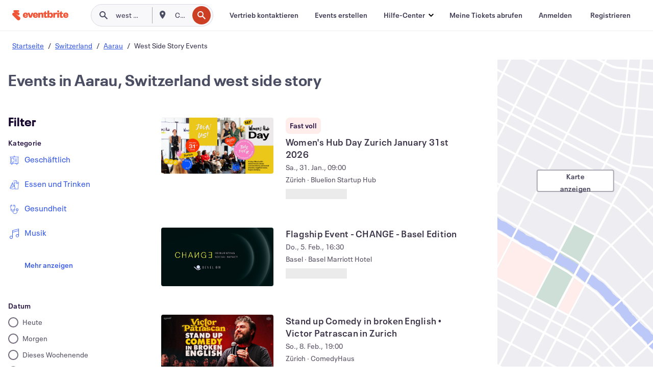

--- FILE ---
content_type: application/javascript
request_url: https://cdn.evbstatic.com/s3-build/fe/build/DiscoverHorizontalEventCard.dac422ebaf20461aa2c2.async.web.js
body_size: 2694
content:
"use strict";(self.__LOADABLE_LOADED_CHUNKS__=self.__LOADABLE_LOADED_CHUNKS__||[]).push([[1683],{70745:(e,t,n)=>{n.r(t),n.d(t,{DiscoverHorizontalEventCard:()=>W,default:()=>W});var r=n(53604),a=n(75048),o=n(90262),i=n(73750),l=n(14182),s=n(25408),c=n(68822),d=n(89757),u=n(1713),m=n(81375),_=n(33566),v=n(87543),p=n(14350),b=n(81801),f=n(88039),E=n(74770),y=n(89308),g=n(69410),C=n(54224),O=n(86427),h=n(84211),k=n(50138),D=n(3932),j=n(35818),P=n(50399),w=n(9928),x=n(85351),z=n.n(x),L=n(87903),S=n(6829),N=n(8696),H=n(69658);const A="DiscoverHorizontalEventCard-module__urgencySignals___9xnoI",U="DiscoverHorizontalEventCard-module__cardWrapper___2_FKN",I="DiscoverHorizontalEventCard-module__priceWrapper___3rOUY",K="DiscoverHorizontalEventCard-module__fullClickLink___1jFyi",B="DiscoverHorizontalEventCard-module__promotedLabel___25i11",F="DiscoverHorizontalEventCard-module__ctaLink___1BFKH",R="DiscoverHorizontalEventCard-module__actions___2r3kR",T="DiscoverHorizontalEventCard-module__actionsWithCTA___32Kz_";function _extends(){return _extends=Object.assign||function(e){for(var t=1;t<arguments.length;t++){var n=arguments[t];for(var r in n)Object.prototype.hasOwnProperty.call(n,r)&&(e[r]=n[r])}return e},_extends.apply(this,arguments)}function ownKeys(e,t){var n=Object.keys(e);if(Object.getOwnPropertySymbols){var r=Object.getOwnPropertySymbols(e);t&&(r=r.filter((function(t){return Object.getOwnPropertyDescriptor(e,t).enumerable}))),n.push.apply(n,r)}return n}function _objectSpread(e){for(var t=1;t<arguments.length;t++){var n=null!=arguments[t]?arguments[t]:{};t%2?ownKeys(Object(n),!0).forEach((function(t){_defineProperty(e,t,n[t])})):Object.getOwnPropertyDescriptors?Object.defineProperties(e,Object.getOwnPropertyDescriptors(n)):ownKeys(Object(n)).forEach((function(t){Object.defineProperty(e,t,Object.getOwnPropertyDescriptor(n,t))}))}return e}function _defineProperty(e,t,n){return t in e?Object.defineProperty(e,t,{value:n,enumerable:!0,configurable:!0,writable:!0}):e[t]=n,e}var W=function DiscoverHorizontalEventCard(e){var t=e.event,n=e.locale,x=e.isRaised,W=e.isLazyImage,G=e.statsigLocationString,M=e.affCode,V=void 0===M?"ebdssbdestsearch":M,Y=e.moreActions,J=e.isExpansionsLoading,Z=e.statsigMetadata,Q=e.onShare,q=e.shareOptions,X=void 0===q?{}:q,$=e.onClick,ee=e.isAuthenticated,te=e.hasFullClick,ne=e.hasReducedSignals,re=void 0!==ne&&ne,ae=e.hasCTA,oe=e.showPlaceLocationInfo,ie=e.showOpenDiscounts,le=void 0!==ie&&ie,se=(0,L.y2)().user,ce=!!(null==se?void 0:se.orgHasEvents),de=X.utmOptions,ue=void 0===de?N.G:de,me=t.urgencySignals,_e=(0,H.j)({event:t,withLimitedVisibility:re,showOpenDiscounts:le}),ve=_e.showUrgencySignals,pe=_e.showDiscountCode,be=_e.showBOGOLabel,fe=(0,r.b)({event:t,affCode:V,onClick:$}),Ee=(0,a.wc)({startDate:null==t?void 0:t.startDate,startTime:null==t?void 0:t.startTime,timezone:null==t?void 0:t.timezone,repeatingInstanceCount:null==t?void 0:t.repeatingInstanceCount,locale:n,useUserTimezone:t.isOnlineEvent,dateTimeDelimeter:"•"}),ye=(0,o.J)({venue:t.venue,locations:t.locations,style:oe?"place_and_venue":"venue"}),ge=(0,i.I8)({price:null==t?void 0:t.minPrice,locale:n}),Ce=(0,l.m)(t),Oe={statsigLocationString:G,event:t,statsigMetadata:Z},he=(0,S.aJ)(t.isPromoted);return z().createElement("section",{className:U},z().createElement(s.O,{isRaised:x,actionVisibility:"hidden"},z().createElement(c.IC,Oe,z().createElement(l.o,{style:d.c},Ce),z().createElement(s.c,{tokens:{"--HorizontalCardColumnMarginRight":"24px"}},z().createElement(u.f,fe,z().createElement(m.a,{name:t.name,loading:W?"lazy":"eager",tokens:_objectSpread(_objectSpread({},_.C),{},{"--image-background-color":t.edgeColor}),src:t.imageUrl}))),z().createElement(v.Z,{space:"xs",tokens:{"--EventCardDetailsPadding":"0 16px 0 0","--EventCardDetailsFlexGrow":"2","--EventCardDetailsPosition":"relative"}},!Ce&&ve&&z().createElement(p.jD,{className:A,urgencySignals:me}),z().createElement(u.f,fe,z().createElement(b.L,{className:"event-card__clamp-line--two",title:t.name,color:"neutral-800"})),z().createElement(f.z,{className:"event-card__clamp-line--one",formattedDateString:Ee,variant:"body-md"}),z().createElement(o._,{className:"event-card__clamp-line--one",formattedLocationString:ye}),z().createElement(E.l,null),z().createElement("div",{className:I},z().createElement(y.K,{isFree:t.isFree,formattedPriceString:ge,variant:"body-md-bold",color:"neutral-800",isLoading:J}),pe&&z().createElement(g.C,{openDiscount:t.openDiscount,locale:n}),be&&z().createElement(C.T,{specialDiscounts:t.specialDiscounts})),z().createElement(O.L,{className:B,isPromoted:t.isPromoted,withUpsellModal:ce})),z().createElement(h.y,{className:ae?T:R},he&&z().createElement(k.U,{bookmarksCount:t.bookmarksCount,"data-testid":"bookmarks-count"}),z().createElement(D.sY,(0,D.Qo)({name:t.name,id:t.id,url:t.url,affCode:V,onClick:Q,utmOptions:ue})),z().createElement(j.W,{isAuthenticated:!!ee,savedByYou:t.savedByYou,id:t.id,eventName:t.name,imageUrl:t.imageUrl}),Y),te&&z().createElement(u.f,_extends({},fe,{className:K,"data-testid":"event-card-full-click-link"})),ae&&z().createElement(u.f,_extends({},fe,{className:F}),z().createElement(w.z,{variant:"secondary"},(0,P.ih)("Get tickets"))))))}},50138:(e,t,n)=>{n.d(t,{U:()=>d});var r=n(50399),a=n(19642),o=n(16582),i=n.n(o),l=n(85351),s=n.n(l);const c="EventCardBookmarksCount-module__root___39eu2";function _extends(){return _extends=Object.assign||function(e){for(var t=1;t<arguments.length;t++){var n=arguments[t];for(var r in n)Object.prototype.hasOwnProperty.call(n,r)&&(e[r]=n[r])}return e},_extends.apply(this,arguments)}function _objectWithoutProperties(e,t){if(null==e)return{};var n,r,a=function _objectWithoutPropertiesLoose(e,t){if(null==e)return{};var n,r,a={},o=Object.keys(e);for(r=0;r<o.length;r++)n=o[r],t.indexOf(n)>=0||(a[n]=e[n]);return a}(e,t);if(Object.getOwnPropertySymbols){var o=Object.getOwnPropertySymbols(e);for(r=0;r<o.length;r++)n=o[r],t.indexOf(n)>=0||Object.prototype.propertyIsEnumerable.call(e,n)&&(a[n]=e[n])}return a}var d=function EventCardBookmarksCount(e){var t=e.className,n=e.bookmarksCount,o=_objectWithoutProperties(e,["className","bookmarksCount"]);if(!n)return null;var l=1===n?(0,r.ih)("Liked by %(bookmarksCount)s person",{bookmarksCount:n}):(0,r.ih)("Liked by %(bookmarksCount)s people",{bookmarksCount:n});return s().createElement(s().Fragment,null,s().createElement("div",{className:i()(t,c)},s().createElement(a.Z,_extends({variant:"body-sm",color:"neutral-600"},o),l)))}},25408:(e,t,n)=>{n.d(t,{O:()=>c,c:()=>s});var r=n(68390),a=n(16582),o=n.n(a),i=n(85351),l=n.n(i),s=(n(13069),function HorizontalEventCardColumn(e){return l().createElement("section",{className:"horizontal-event-card__column",style:e.tokens},e.children)}),c=function HorizontalEventCard(e){var t=e.isRaised?"0px 2px 8px rgba(30, 10, 60, 0.06), 0px 4px 12px rgba(30, 10, 60, 0.08)":void 0,n=o()("event-card event-card__horizontal",{"horizontal-event-card__action-visibility":"hidden"===e.actionVisibility,"event-card__horizontal__action-visibility--raised":"hidden"===e.actionVisibility&&e.isRaised,"event-card__full-card-click":e.fullClick});return l().createElement(r.I,{tokens:{"--ContainerPadding":e.fullClick?"0px":"16px","--ContainerElevation":t},className:n},e.children)}}}]);
//# sourceMappingURL=DiscoverHorizontalEventCard.dac422ebaf20461aa2c2.async.web.js.map

--- FILE ---
content_type: text/javascript; charset=utf-8
request_url: https://app.link/_r?sdk=web2.86.5&branch_key=key_live_epYrpbv3NngOvWj47OM81jmgCFkeYUlx&callback=branch_callback__0
body_size: 73
content:
/**/ typeof branch_callback__0 === 'function' && branch_callback__0("1542441592696409281");